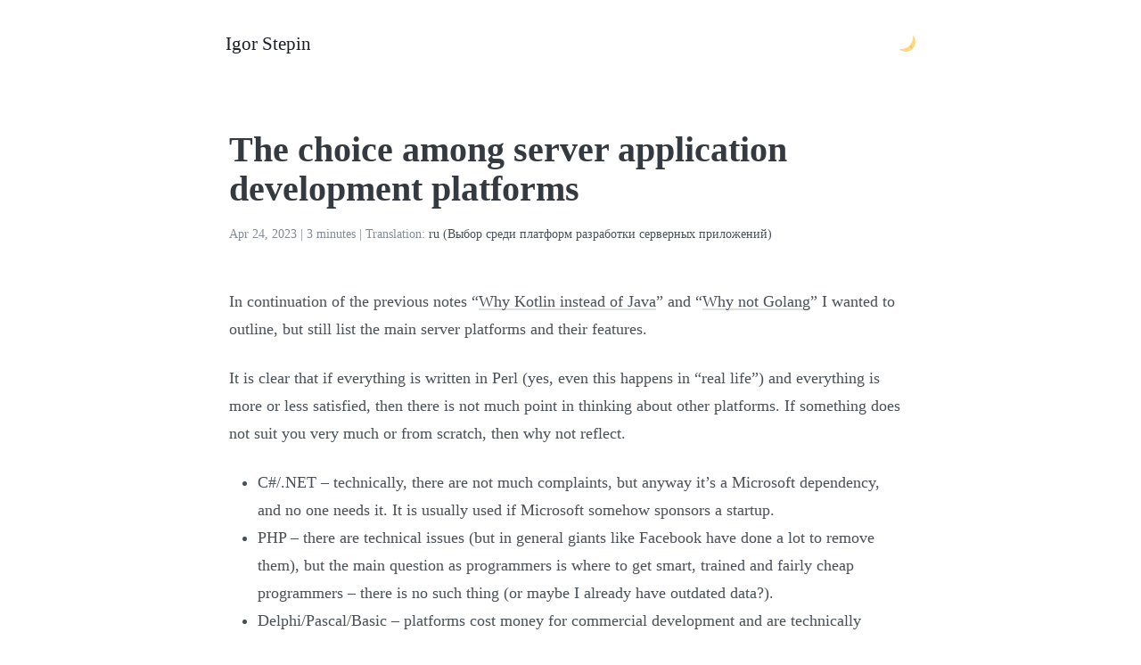

--- FILE ---
content_type: text/html; charset=utf-8
request_url: http://stepin.name/en/technoblog/029-server-app-platforms/
body_size: 11673
content:
<!DOCTYPE html>
<html lang="en">
    
<head>
    <meta charset="utf-8" />
    <meta name="viewport" content="width=device-width, initial-scale=1.0" />
    <meta http-equiv="X-UA-Compatible" content="IE=edge" />
    <meta name="theme-color" content="dark">
    <title>The choice among server application development platforms | Igor Stepin</title>

    <meta property="og:site_name" content="" />
    <meta property="og:title" content="The choice among server application development platforms | Igor Stepin"/>
    <meta itemprop="name" content="The choice among server application development platforms | Igor Stepin" />
    <meta name="twitter:title" content="The choice among server application development platforms | Igor Stepin" />
    <meta name="application-name" content="The choice among server application development platforms | Igor Stepin" /><meta name="twitter:card" content="summary"/>

    <meta name="description" content="" />
    <meta name="twitter:description" content=""/>
    <meta itemprop="description" content=""/>
    <meta property="og:description" content="" />

    


    <link rel="shortcut icon" type="image/x-icon" href="/favicon.ico" />
    
    <link rel="stylesheet" href="/sass/main.min.19d0212515bce59aebbadb5adecaff692b6cbcec69932a8df9f696bbf056429b.css">
    
</head>
    
    <script>
        (function() {
            const colorSchemeKey = 'ThemeColorScheme';
            if(!localStorage.getItem(colorSchemeKey)){
                localStorage.setItem(colorSchemeKey, "auto");
            }
        })();
    </script><script>
    (function() {
        const colorSchemeKey = 'ThemeColorScheme';
        const colorSchemeItem = localStorage.getItem(colorSchemeKey);
        const supportDarkMode = window.matchMedia('(prefers-color-scheme: dark)').matches === true;

        if (colorSchemeItem == 'dark' || colorSchemeItem === 'auto' && supportDarkMode) {
            

            document.documentElement.dataset.userColorScheme = 'dark';
        } else {
            document.documentElement.dataset.userColorScheme = 'light';
        }
    })();
</script>


    <body class="dark">
        <nav class="navbar">
    <div class="container">
        <div class="flex">
            <div>
                <a class="brand" href="/en/">
                    
                    
                    Igor Stepin
                    </a>
            </div>
            <div class="flex">
                
                
                    <button id="dark-mode-button">
                    <svg class="light" xmlns="http://www.w3.org/2000/svg" xmlns:xlink="http://www.w3.org/1999/xlink" aria-hidden="true" focusable="false" width="1em" height="1em" style="-ms-transform: rotate(360deg); -webkit-transform: rotate(360deg); transform: rotate(360deg);" preserveAspectRatio="xMidYMid meet" viewBox="0 0 36 36"><path fill="#FFD983" d="M30.312.776C32 19 20 32 .776 30.312c8.199 7.717 21.091 7.588 29.107-.429C37.9 21.867 38.03 8.975 30.312.776z"/><path d="M30.705 15.915a1.163 1.163 0 1 0 1.643 1.641a1.163 1.163 0 0 0-1.643-1.641zm-16.022 14.38a1.74 1.74 0 0 0 0 2.465a1.742 1.742 0 1 0 0-2.465zm13.968-2.147a2.904 2.904 0 0 1-4.108 0a2.902 2.902 0 0 1 0-4.107a2.902 2.902 0 0 1 4.108 0a2.902 2.902 0 0 1 0 4.107z" fill="#FFCC4D"/><rect x="0" y="0" width="36" height="36" fill="rgba(0, 0, 0, 0)" /></svg>
                    <svg class="dark" xmlns="http://www.w3.org/2000/svg" xmlns:xlink="http://www.w3.org/1999/xlink" aria-hidden="true" focusable="false" width="1em" height="1em" style="-ms-transform: rotate(360deg); -webkit-transform: rotate(360deg); transform: rotate(360deg);" preserveAspectRatio="xMidYMid meet" viewBox="0 0 36 36"><path fill="#FFD983" d="M16 2s0-2 2-2s2 2 2 2v2s0 2-2 2s-2-2-2-2V2zm18 14s2 0 2 2s-2 2-2 2h-2s-2 0-2-2s2-2 2-2h2zM4 16s2 0 2 2s-2 2-2 2H2s-2 0-2-2s2-2 2-2h2zm5.121-8.707s1.414 1.414 0 2.828s-2.828 0-2.828 0L4.878 8.708s-1.414-1.414 0-2.829c1.415-1.414 2.829 0 2.829 0l1.414 1.414zm21 21s1.414 1.414 0 2.828s-2.828 0-2.828 0l-1.414-1.414s-1.414-1.414 0-2.828s2.828 0 2.828 0l1.414 1.414zm-.413-18.172s-1.414 1.414-2.828 0s0-2.828 0-2.828l1.414-1.414s1.414-1.414 2.828 0s0 2.828 0 2.828l-1.414 1.414zm-21 21s-1.414 1.414-2.828 0s0-2.828 0-2.828l1.414-1.414s1.414-1.414 2.828 0s0 2.828 0 2.828l-1.414 1.414zM16 32s0-2 2-2s2 2 2 2v2s0 2-2 2s-2-2-2-2v-2z"/><circle fill="#FFD983" cx="18" cy="18" r="10"/><rect x="0" y="0" width="36" height="36" fill="rgba(0, 0, 0, 0)" /></svg>
                    </button>
                
            </div>
            </div>
    </div>
</nav>

        <main>
            
<div class="container">
    <article>
        <header class="article-header">
            <div class="thumb">
                <div>
                    <h1>The choice among server application development platforms</h1>
                    <div class="post-meta">
                        <div>
                            <time>Apr 24, 2023</time>
                            | 3 minutes
                            
                            | Translation:
                            
                            <a href="/technoblog/029-server-app-platforms/">ru (Выбор среди платформ разработки серверных приложений)</a>
                            
                            
                        </div>
                        <div class="tags">
                            
                        </div>
                    </div>
                </div>
            </div>
        </header>
    </article>

    <div class="article-post">
    <p>In continuation of the previous notes &ldquo;<a href="https://stepin.name/en/technoblog/027-why-kotlin/">Why Kotlin instead of Java</a>&rdquo; and &ldquo;<a href="https://stepin.name/en/technoblog/028-why-not-golang/">Why not Golang</a>&rdquo; I wanted to outline, but still list the main server platforms and their features.</p>
<p>It is clear that if everything is written in Perl (yes, even this happens in &ldquo;real life&rdquo;) and everything is more or less satisfied, then there is not much point in thinking about other platforms. If something does not suit you very much or from scratch, then why not reflect.</p>
<ul>
<li>C#/.NET &ndash; technically, there are not much complaints, but anyway it&rsquo;s a Microsoft dependency, and no one needs it. It is usually used if Microsoft somehow sponsors a startup.</li>
<li>PHP &ndash; there are technical issues (but in general giants like Facebook have done a lot to remove them), but the main question as programmers is where to get smart, trained and fairly cheap programmers &ndash; there is no such thing (or maybe I already have outdated data?).</li>
<li>Delphi/Pascal/Basic &ndash; platforms cost money for commercial development and are technically lagging behind due to their not very high popularity, so few people do anything about it.</li>
<li>C/C++/Rust/Golang &ndash; too low-level for business logic applications.</li>
<li>Python &ndash; it has been exotic in our area for quite a long time, recently it has become more popular (apparently because of ML, or maybe our universities switched from Pascal to Python). I had the experience of writing several servers on it. I didn&rsquo;t see any problems or advantages. Somehow, I am not as impressed as possible in either direction. Still, according to the combination of factors, Kotlin is preferable (full-fledged multithreading, SonarQube, manuals, etc.), but if there are good programmers, you can write on this. At the same time, you can write very incomprehensibly (a programmer from some other language will not understand what is happening here):</li>
</ul>
<div class="highlight"><pre tabindex="0" style="color:#f8f8f2;background-color:#272822;-moz-tab-size:4;-o-tab-size:4;tab-size:4;"><code class="language-python" data-lang="python"><span style="display:flex;"><span>labelled_something <span style="color:#f92672">=</span> {  
</span></span><span style="display:flex;"><span>	something_labels[idx]: round(float(score), <span style="color:#ae81ff">2</span>)  
</span></span><span style="display:flex;"><span>	<span style="color:#66d9ef">for</span> idx, score <span style="color:#f92672">in</span> enumerate(some_object)  
</span></span><span style="display:flex;"><span>}
</span></span></code></pre></div><ul>
<li>Ruby On Rails (Ruby) &ndash; I&rsquo;ve been doing this for quite a while. 2 main problems: the framework itself is conceptually outdated (it is well suited for html generation, and the clean api is not so good anymore &ndash; although something may have changed here in recent years) and a bad language &ndash; what RubyOnRails uses can work very quickly, there were many attempts to write a good implementation, but somehow they all blew away (they were afraid make Ruby incompatible with the original implementation). In general, yes, you can write on it, but why suffer? Kotlin gives much better cleanliness, and the platform is better (more functionality and noticeably faster).</li>
<li>Node.js (JavaScript, TypeScript) &ndash; low typing (even in leaky TypeScript), which leads to additional logical errors, which means it makes no sense to do this. It is worth noting that this platform has set a trend towards asynchrony, but now all this is well supported. It is popular only because of the huge popularity of JavaScript on the UI.</li>
</ul>

    </div>
</div>

<div class="container">
    
    <nav class="flex container suggested">
        
	<a rel="prev" href="/en/technoblog/028-why-not-golang/" title="Previous post (older)">
	    <span>Previous</span>
            Why not Golang
            </a>
        
        
        
	<a rel="next" href="/en/technoblog/030-ui-sever-programming-language/" title="Next post (newer)">
		<span>Next</span>
            One language for UI and server
            </a> 
        
    </nav>
    
</div>
 
<div class="container">
    
    <script src="https://giscus.app/client.js" 
        data-repo="stepin/stepin-name-comments"
        data-repo-id="R_kgDOHYEHNw"
        
        data-category="General"
        data-category-id="DIC_kwDOHYEHN84CPOp-"
        
        data-mapping="pathname"
        data-reactions-enabled="1"
        data-emit-metadata="0"
        data-theme="light"
        data-lang="en"
        crossorigin="anonymous"
        async
        >
</script>

<script>
    function setGiscusTeheme(theme) {
        let giscus = document.querySelector('.giscus iframe');
        if (giscus) {
            giscus.contentWindow.postMessage(
                {
                    giscus: {
                        setConfig: {
                            theme: theme
                        }
                    }
                },
                'https://giscus.app'
            )
        }
    }

    addEventListener('message', event => {
        if (event.origin !== 'https://giscus.app') return;
        setGiscusTeheme(document.documentElement.dataset.userColorScheme)
    });

    window.addEventListener('onColorSchemeChange', (e) => {
        setGiscusTeheme(e.detail)
    })
</script>


</div>

</main>


        </main>
        <footer class="footer flex">
    <section class="container">
        <nav class="footer-links">
            
        </nav>

        
<p>PS. This is semi-automatic translation for convenience. Original is in Russian.


<p>Other languages:
<ul>
    
    
    
    
    <li><a href="/">Русский</a></li>
    
    
</ul>

        
    </section>
    <script defer src="/ts/features.f658accd96ff946aea04e7fca44a794f9632d32718aaf69be3f0f434b3ac6118.js" 
    data-enable-footnotes="true"
    ></script>
</footer>

    </body>
</html>

--- FILE ---
content_type: text/css; charset=utf-8
request_url: http://stepin.name/sass/main.min.19d0212515bce59aebbadb5adecaff692b6cbcec69932a8df9f696bbf056429b.css
body_size: 25403
content:
/*!normalize.css v8.0.1 | MIT License | github.com/necolas/normalize.css*/html{line-height:1.15;-webkit-text-size-adjust:100%}body{margin:0}main{display:block}h1{font-size:2em;margin:.67em 0}hr{box-sizing:content-box;height:0;overflow:visible}pre{font-family:monospace,monospace;font-size:1em}a{background-color:initial}abbr[title]{border-bottom:none;text-decoration:underline;text-decoration:underline dotted}b,strong{font-weight:bolder}code,kbd,samp{font-family:monospace,monospace;font-size:1em}small{font-size:80%}sub,sup{font-size:75%;line-height:0;position:relative;vertical-align:baseline}sub{bottom:-.25em}sup{top:-.5em}img{border-style:none}button,input,optgroup,select,textarea{font-family:inherit;font-size:100%;line-height:1.15;margin:0}button,input{overflow:visible}button,select{text-transform:none}button,[type=button],[type=reset],[type=submit]{-webkit-appearance:button}button::-moz-focus-inner,[type=button]::-moz-focus-inner,[type=reset]::-moz-focus-inner,[type=submit]::-moz-focus-inner{border-style:none;padding:0}button:-moz-focusring,[type=button]:-moz-focusring,[type=reset]:-moz-focusring,[type=submit]:-moz-focusring{outline:1px dotted ButtonText}fieldset{padding:.35em .75em .625em}legend{box-sizing:border-box;color:inherit;display:table;max-width:100%;padding:0;white-space:normal}progress{vertical-align:baseline}textarea{overflow:auto}[type=checkbox],[type=radio]{box-sizing:border-box;padding:0}[type=number]::-webkit-inner-spin-button,[type=number]::-webkit-outer-spin-button{height:auto}[type=search]{-webkit-appearance:textfield;outline-offset:-2px}[type=search]::-webkit-search-decoration{-webkit-appearance:none}::-webkit-file-upload-button{-webkit-appearance:button;font:inherit}details{display:block}summary{display:list-item}template{display:none}[hidden]{display:none}*,*::before,*::after{box-sizing:border-box}:root{--color-mode:light;--h1-color:#343a40;--font-color:#495057;--heading-color:#343a40;--background:white;--dark-font-color:#1b1d25;--medium-font-color:#60656c;--light-font-color:#858b93;--light-background:#f1f4f8;--light-background-hover:#e1e6ed;--border:#d6d9de;--link-color:#5183f5;--link-color-darker:#364fc7;--navbar-color:#1b1d25;--blockquote:#f9f9f9;--blockquote-left:#e3e6eb;--transparent-text:rgba(0, 0, 0, 0.7);--transparent-bg:rgba(0, 0, 0, 0.05);--light-transparent-bg:rgba(255, 255, 255, 0.1)}:root{--sys-font-family:-apple-system, BlinkMacSystemFont, "Segoe UI", "Droid Sans", "Helvetica Neue";--zh-font-family:"PingFang SC", "Hiragino Sans GB", "Droid Sans Fallback", "Microsoft YaHei";--base-font-family:var(--sys-font-family), var(--zh-font-family);--code-font-family:Menlo, Monaco, Consolas, "Courier New", monospace;--article-font-family:var(--base-font-family)}.flex{display:flex;align-items:center}.flex-row{display:flex;flex-direction:column}@media screen and (min-width:800px){.flex-row{flex-direction:row}}.flex-col{flex:1}.flex-two-thirds{flex:2}.justify-center{justify-content:center}html{font-family:var(--base-font-family);color:var(--font-color);font-weight:400;font-size:1rem;line-height:1.75}body{background:var(--background);margin:0;padding:0}section{margin:2rem 0}section:first-of-type{margin-top:0}section>h2{display:flex;align-items:center;font-size:1.6rem;margin-top:0;margin-bottom:.5rem}@media screen and (min-width:800px){section>h2{margin-bottom:2rem}}.index h2,section>h2{border-bottom-width:0}@media screen and (min-width:800px){.index h2,section>h2{border-bottom-width:4px}}a.section-button{font-weight:500;background:var(--light-background);color:var(--dark-font-color);padding:.4rem .6rem;font-size:.8rem;border-radius:.3rem;border-width:0!important;white-space:nowrap;line-height:1;margin-left:2rem;margin-top:.5rem}a.section-button:hover{background:var(--light-background-hover);color:var(--heading-color)}@media screen and (min-width:800px){section{margin:3.5rem 0}section>h2{font-size:2rem;margin:0 0 1rem}}.container{max-width:830px;padding:0 1.5rem;margin-left:auto;margin-right:auto}.container.page p{max-width:600px}@media screen and (min-width:800px){.container{padding:0 2rem}}img{display:inline-block;max-width:100%;height:auto}p,ol,ul,dl,table,blockquote{font-size:1.05rem;margin:0 0 1.5rem}blockquote p{margin:0}ul{padding:0 1rem}@media screen and (min-width:800px){p,ol,ul,dl,table,blockquote{font-size:1.125rem}ul{padding:0 2rem}}ul li p{margin:0}ul li ul{padding-left:1rem;margin:0}ul li ul li{margin:0}ol li ol{margin-bottom:0}.task-list-item [type=checkbox]{margin-right:.5rem}blockquote{margin:2rem 0;padding:1rem;background:var(--blockquote);font-weight:400;border-left:5px solid var(--blockquote-left)}blockquote :not(pre)>code[class*=language-]{background:rgba(0,0,0,.1)!important}@media screen and (min-width:800px){blockquote{padding:2rem 0 2rem 2rem}}::selection{background:#3b5bdb;color:#fff}h1{color:var(--h1-color)}h3,h4{color:var(--medium-font-color)}h2,h5{color:var(--heading-color)}h1,h2,h3,h4,h5{margin:0 0 1.5rem;font-weight:700;line-height:1.2;-webkit-font-smoothing:antialiased;-moz-osx-font-smoothing:grayscale}h1:not(:first-child),h2:not(:first-child),h3:not(:first-child),h4:not(:first-child){margin-top:3rem}h1{font-size:2.5rem;line-height:1.1}h2{font-size:1.75rem;padding-bottom:.5rem;border-bottom:4px solid var(--light-background)}h2 code{font-size:1.75rem!important}h3{font-size:1.5rem;color:var(--font-color);font-weight:600;margin-bottom:1rem}h3 code{font-size:1.4rem!important}h4{font-size:1.3rem;color:var(--font-color);font-weight:500;margin-bottom:1rem;border-bottom:2px solid var(--light-background);padding-bottom:.25rem}h5{font-size:1.2rem;margin-bottom:1rem}@media screen and (min-width:800px){h1{font-size:3rem}h2{font-size:1.9rem}h2 code{font-size:1.9rem!important}h3{font-size:1.7rem;color:var(--font-color);font-weight:600}h3 code{font-size:1.6rem!important}h4{font-weight:400;font-size:1.4rem}}a.link{display:block;padding:.25rem 0;margin:.25rem 0;border-radius:.35rem;font-weight:600;color:var(--dark-font-color)}a.link:hover{color:var(--link-color)}a.button{display:inline-block;border:2px solid var(--link-color);padding:.3rem .6rem;margin-right:.75rem;font-weight:500;background:var(--link-color);color:#fff;border-radius:.35rem;font-size:.9rem}a.button.large{padding:.8rem 1rem;font-size:1.05rem}a.button.secondary{border:2px solid #edf2ff;background:#edf2ff;color:#3b5bdb}a.button:hover,a.button.secondary:hover{border:2px solid var(--link-color-darker);background:var(--link-color-darker);color:#fff}@media screen and (min-width:800px){a.button{font-size:.9rem}a.button.large{padding:1rem 1.5rem;font-size:1.1rem}}p.subtitle{color:var(--medium-font-color);font-size:1.3rem;font-weight:300;margin-bottom:0}@media screen and (min-width:800px){p.subtitle{font-size:1.5rem}}a{color:inherit;text-decoration:none}a.image-link{border-width:0}a code[class*=language-]{color:var(--link-color)!important}a code[class*=language-]:hover{background:var(--link-color)!important;color:#fff!important}main{margin-top:50px}@media screen and (min-width:800px){main{margin-top:0}}.emoji{margin:0 .4rem 0 .1rem}.navbar{width:100%;position:fixed;top:0;left:0;background:var(--navbar-color);box-shadow:0 3px 13px rgba(100,110,140,.1),0 2px 4px rgba(100,110,140,.15);z-index:2;padding:.5rem}.navbar .flex{justify-content:space-between}.navbar a{border-radius:.35rem;margin:0 .05rem;color:rgba(255,255,255,.65);font-weight:400;font-size:.85rem;border:1px solid transparent;padding:0 .3rem;background:0 0}.navbar a:first-of-type{margin-left:-1rem}.navbar a .emoji{display:none}.navbar a.brand{font-weight:500;color:#fff;white-space:nowrap;border:none;display:flex;align-items:center;line-height:1;background:0 0}.navbar a.brand .emoji{display:inline-block!important}.navbar a.brand img{height:22px;width:22px}.navbar button{font-size:1rem;margin-right:-1rem}@media screen and (min-width:500px){.navbar a{font-size:.95rem;padding:.5rem}}@media screen and (min-width:800px){.emoji{margin:0 .5rem 0 .1rem}.navbar{position:static;padding:1.5rem 0;background:0 0;box-shadow:none}.navbar .flex{justify-content:space-between}.navbar a{padding:.75rem 1.25rem;margin:0 .25rem;font-size:1.2rem;font-weight:400;color:var(--font-color)}.navbar a:first-of-type{margin-left:-1.5rem}.navbar a:hover,.navbar a[aria-current=page]{background:var(--light-background);color:var(--dark-font-color)}.navbar a.brand{font-size:1.3rem;margin-right:3rem;border:none;background:0 0!important;color:var(--dark-font-color)}.navbar a.brand:hover{background:var(--light-background)!important}.navbar a.brand img{height:26px;width:26px;margin-right:.25rem}#dark-mode-button:hover{background:var(--light-background)}}@media print{.navbar{display:none}}#dark-mode-button{display:flex;border:none;padding:.2rem .7rem .2rem .5rem;border-radius:.35rem;box-sizing:content-box;cursor:pointer;font-size:1.1rem;background:0 0}#dark-mode-button .dark{display:none}#dark-mode-button:focus{outline:none}[data-user-color-scheme=dark] #dark-mode-button .light{display:none}[data-user-color-scheme=dark] #dark-mode-button .dark{display:unset}@media screen and (min-width:800px){#dark-mode-button{padding:.95rem .75rem;font-size:1.2rem}}.my{padding-top:2rem}.my a{border:none;margin-right:1rem}.my a:hover{border:none}.post-row{display:flex;align-items:center;width:100%}.post-row time{display:block;flex:0 0 65px}.post-row h3{flex:1}.posts .post:last-of-type a{border-bottom-width:0}.post a{display:flex;align-items:center;justify-content:stretch;padding:1rem 0;border-bottom:2px solid var(--light-background)}.post a:hover{border-radius:.3rem}.post h3{margin-top:.1rem;margin-bottom:0;font-size:1.1rem;font-weight:600}@media screen and (min-width:800px){.posts{margin-left:-1rem;margin-right:-1rem}.post a{padding:.75rem 1rem;border-bottom-color:transparent}.post a:hover{background:var(--light-background)}.post h3{font-size:1.3rem}.post-row time{flex:0 0 80px}}.new-post,.popular-post{display:inline-block;color:#111;padding:.3rem .4rem;border-radius:.3rem;font-size:.85rem;margin-left:1rem}.new-post{background:#d3f9d8}.popular-post{background:#dce6fd;color:var(--heading-color)}@media screen and (min-width:800px){.new-post,.popular-post{margin-bottom:0}}.footer{padding:2rem 0}.footer>.flex{flex-direction:column;align-items:center;justify-content:center}.footer img{height:30px;width:30px}.footer a{border-radius:.35rem;margin:0 .05rem;font-weight:400;font-size:1rem;border:1px solid transparent;padding:.5rem;margin:0 .5rem;color:var(--light-font-color)}.footer a:hover{color:var(--heading-color);background:var(--light-background)}.footer a.img{display:flex;align-items:center;padding:0;margin:0 .75rem;background:0 0}.footer-links{display:flex;align-items:center;justify-content:center;flex-wrap:wrap}.flex nav{padding:1rem 0}@media screen and (min-width:800px){.footer>.flex{align-items:flex-start;margin-left:-1.5rem;margin-right:-1.5rem}.footer a{padding:.75rem}.footer a.img{padding:0 .5rem;margin:0 1rem}}@media print{.footer{display:none}}.small{max-width:600px}time,.meta{color:var(--light-font-color);font-size:.85rem;white-space:nowrap;font-weight:400}.meta{color:var(--medium-font-color);font-size:1rem}table{border-collapse:separate;border-spacing:0;width:100%;max-width:100%;overflow-x:auto}thead,tbody{white-space:nowrap}th{border-bottom:2px solid var(--border)}tfoot th{border-top:1px solid var(--border)}td{border-bottom:1px solid var(--border)}th,td{text-align:left;padding:.75rem;hyphens:auto}tbody tr:nth-child(even){background-color:var(--light-background)}@media screen and (min-width:800px){table{display:table;border:1px solid var(--border)}thead,tbody{white-space:normal}}.count{font-weight:700;color:var(--link-color)}.tags{display:flex!important;flex-wrap:wrap;align-items:center;margin-left:-.5rem;margin-right:-.5rem}.tags>a{display:block;font-weight:500;background:var(--light-background);color:var(--font-color);margin:.2rem;padding:.5rem .6rem;font-size:.8rem;border-radius:.3rem;border-bottom:0;white-space:nowrap;line-height:1}.tags>a:hover{background:var(--light-background-hover);color:var(--heading-color)}mark{background:#ffec99}.utterances{margin-left:-4px;margin-right:-4px}kbd{background-color:#f7f7f7;border:2px solid rgba(0,0,0,.3);border-radius:3px;box-shadow:0 1px rgba(0,0,0,.2),inset 0 0 0 2px #fff;color:#333;display:inline-block;font-family:Helvetica Neue,Inter,-apple-system,BlinkMacSystemFont,Helvetica,Arial,sans-serif;line-height:1.4;margin:0 .1em;padding:.1em .6em;text-shadow:0 1px 0 #fff;font-size:14px}#comments{margin-top:3rem}#comments h2{margin:0}@media print{.comments,#comments{display:none}}#search-query{padding:.8rem 1rem;background:var(--light-background);color:var(--input-color);border:2px solid var(--border);outline:none;width:100%;border-radius:.35rem;font-size:1rem;margin-left:auto;margin-right:auto;margin-bottom:4rem}#search-query:focus{border-color:#5183f5}#search-results{display:none}.filter-container{display:flex;justify-content:flex-start;margin-bottom:1.5rem;flex-wrap:wrap}.filter-item{font-size:.85rem;padding:.5rem .75rem;background:var(--light-background);border-radius:4px;margin-right:.5rem;margin-bottom:.5rem;font-weight:600;cursor:pointer}.filter-item:hover{background:#d8e3fd;color:#3972f4}.filter-item:last-of-type{margin-right:0}.filter-item.active{background:#5183f5;color:#fff}.filter-item.active:hover{color:#fff;background:#2161f2}header{padding:1.5rem 0}header h1{font-size:2rem;display:inline-block;font-weight:600;margin-top:1rem}header u{display:inline-block;text-decoration:none;padding:.4rem 0}.article-header{padding-top:2rem;margin-bottom:.5rem}.article-header .container{padding-left:0;padding-right:0}.article-header .thumb{display:flex;flex-direction:column}.article-header h1{font-weight:700;font-size:1.8rem;margin:0}.article-header .description{font-size:1.2rem;color:var(--light-font-color);font-weight:300;margin-top:2rem;margin-bottom:0}.post-meta{margin-top:1rem;padding:0;color:var(--light-font-color);font-size:.9rem}.post-meta a{color:var(--font-color);border-width:0}.post-meta time{margin-top:.2rem;font-size:.9rem}.post-meta .tags{margin-top:.5rem}.post-meta .tags a{text-decoration:none}.article-post{margin-bottom:2rem;font-family:var(--article-font-family)}.article-post img{border-radius:5px;display:block;margin-left:auto;margin-right:auto}.article-post a{box-shadow:0 -2px rgba(189,195,199,.5)inset;transition:all .3s ease}.article-post a:hover{box-shadow:0 -10px rgba(189,195,199,.7)inset}.article-post code{overflow-x:auto}.article-post h1 .anchor{stroke:var(--link-color);stroke-width:1px;fill:var(--link-color);font-weight:700;left:-.25rem;border-width:0;float:left;line-height:1;margin-left:-20px;padding-right:4px;box-shadow:none;transition:none}.article-post h1 .anchor .icon{visibility:hidden}.article-post h1:hover .anchor{box-shadow:none}.article-post h1:hover .anchor .icon{visibility:visible}.article-post h2 .anchor{stroke:var(--link-color);stroke-width:1px;fill:var(--link-color);font-weight:700;left:-.25rem;border-width:0;float:left;line-height:1;margin-left:-20px;padding-right:4px;box-shadow:none;transition:none}.article-post h2 .anchor .icon{visibility:hidden}.article-post h2:hover .anchor{box-shadow:none}.article-post h2:hover .anchor .icon{visibility:visible}.article-post h3 .anchor{stroke:var(--link-color);stroke-width:1px;fill:var(--link-color);font-weight:700;left:-.25rem;border-width:0;float:left;line-height:1;margin-left:-20px;padding-right:4px;box-shadow:none;transition:none}.article-post h3 .anchor .icon{visibility:hidden}.article-post h3:hover .anchor{box-shadow:none}.article-post h3:hover .anchor .icon{visibility:visible}.article-post h4 .anchor{stroke:var(--link-color);stroke-width:1px;fill:var(--link-color);font-weight:700;left:-.25rem;border-width:0;float:left;line-height:1;margin-left:-20px;padding-right:4px;box-shadow:none;transition:none}.article-post h4 .anchor .icon{visibility:hidden}.article-post h4:hover .anchor{box-shadow:none}.article-post h4:hover .anchor .icon{visibility:visible}.article-post h5 .anchor{stroke:var(--link-color);stroke-width:1px;fill:var(--link-color);font-weight:700;left:-.25rem;border-width:0;float:left;line-height:1;margin-left:-20px;padding-right:4px;box-shadow:none;transition:none}.article-post h5 .anchor .icon{visibility:hidden}.article-post h5:hover .anchor{box-shadow:none}.article-post h5:hover .anchor .icon{visibility:visible}.article-post h6 .anchor{stroke:var(--link-color);stroke-width:1px;fill:var(--link-color);font-weight:700;left:-.25rem;border-width:0;float:left;line-height:1;margin-left:-20px;padding-right:4px;box-shadow:none;transition:none}.article-post h6 .anchor .icon{visibility:hidden}.article-post h6:hover .anchor{box-shadow:none}.article-post h6:hover .anchor .icon{visibility:visible}.article-post .highlight{position:relative}.article-post .highlight:hover .copyCodeButton{opacity:1}.article-post .copyCodeButton{position:absolute;top:35px;right:5px;background:#424242;border:none;box-shadow:0 10px 20px rgba(0,0,0,4%),0 2px 6px rgba(0,0,0,4%),0 0 1px rgba(0,0,0,4%);border-radius:4px;padding:8px 16px;color:rgba(255,255,255,.9);cursor:pointer;font-size:14px;opacity:0;transition:opacity .3s ease}@media screen and (min-width:800px){.article-post{margin-bottom:3rem}.article-post h1,.article-post h2,.article-post h3,.article-post h4,.article-post h5{padding-top:1rem}.post-meta{margin-top:.5rem;padding:.5rem 0}header h1{font-size:3rem;margin-top:2rem}header u{background:linear-gradient(transparent 85%,#bac8ff 0)}.article-header{padding-top:3rem}.article-header h1{padding-top:0;font-size:2.5rem}.article-header .thumb{flex-direction:row}.article-header .description{font-size:1.8rem;line-height:1.5}}@media screen and (min-width:1100px){.article-header h1{font-size:2.5rem}}.post-thumbnail{display:block!important}.disqus-container{padding-top:2rem}#cusdis_thread{padding-top:2rem}.giscus{padding-top:2rem}code,pre{font-size:.9rem;font-family:var(--code-font-family);background:#373b41}:not(pre)>code{color:var(--dark-font-color);background:var(--light-background)}code{padding:3px 5px;border-radius:4px;color:#f8f8f2}pre>code{display:block}.highlight>.chroma{margin:0 0 2rem;border-radius:5px;overflow-x:auto;box-shadow:1px 1px 2px rgba(0,0,0,.125);position:relative;background:#373b41}.highlight>.chroma code{padding:40px 10px 10px}.highlight>.chroma code[data-lang]::before{position:absolute;top:0;right:0;left:0;padding:2px 10px;width:100%;height:30px;font-size:.9rem;line-height:1.9;font-weight:700;color:#b1b1b1;background:#303339;content:attr(data-lang)}.highlight>.chroma table{position:relative;border:none}.highlight>.chroma table code{padding:0}.highlight>.chroma .lntd:first-child{width:10px}.highlight>.chroma .lntd:first-child pre{margin:0;padding:40px 7px 10px}.highlight>.chroma .lntd:last-child{vertical-align:top}.highlight>.chroma .lntd:last-child pre{margin:0;padding:40px 10px 10px}.highlight>.chroma table,.highlight>.chroma tr,.highlight>.chroma td{margin:0;padding:0;width:100%;border-collapse:collapse;border:none}.highlight>.chroma .hl{display:block;width:100%;background-color:#000}.highlight>.chroma .lnt{color:#7f7f7f}.highlight>.chroma .ln{padding:0 .4em;color:#7f7f7f}.highlight>.chroma .err{color:#960050}.highlight>.chroma .c{color:#999}.highlight>.chroma .err{color:#f2777a}.highlight>.chroma .k{color:#c9c}.highlight>.chroma .l{color:#f99157}.highlight>.chroma .n{color:#ccc}.highlight>.chroma .o{color:#6cc}.highlight>.chroma .p{color:#ccc}.highlight>.chroma .cm{color:#999}.highlight>.chroma .cp{color:#999}.highlight>.chroma .c1{color:#999}.highlight>.chroma .cs{color:#999}.highlight>.chroma .gd{color:#f2777a}.highlight>.chroma .ge{font-style:italic}.highlight>.chroma .gh{color:#ccc;font-weight:700}.highlight>.chroma .gi{color:#9c9}.highlight>.chroma .gp{color:#999;font-weight:700}.highlight>.chroma .gs{font-weight:700}.highlight>.chroma .gu{color:#6cc;font-weight:700}.highlight>.chroma .kc{color:#c9c}.highlight>.chroma .kd{color:#c9c}.highlight>.chroma .kn{color:#6cc}.highlight>.chroma .kp{color:#c9c}.highlight>.chroma .kr{color:#c9c}.highlight>.chroma .kt{color:#fc6}.highlight>.chroma .ld{color:#9c9}.highlight>.chroma .m{color:#f99157}.highlight>.chroma .s{color:#9c9}.highlight>.chroma .na{color:#69c}.highlight>.chroma .nb{color:#ccc}.highlight>.chroma .nc{color:#fc6}.highlight>.chroma .no{color:#f2777a}.highlight>.chroma .nd{color:#6cc}.highlight>.chroma .ni{color:#ccc}.highlight>.chroma .ne{color:#f2777a}.highlight>.chroma .nf{color:#69c}.highlight>.chroma .nl{color:#ccc}.highlight>.chroma .nn{color:#fc6}.highlight>.chroma .nx{color:#69c}.highlight>.chroma .py{color:#ccc}.highlight>.chroma .nt{color:#6cc}.highlight>.chroma .nv{color:#f2777a}.highlight>.chroma .ow{color:#6cc}.highlight>.chroma .w{color:#ccc}.highlight>.chroma .mf{color:#f99157}.highlight>.chroma .mh{color:#f99157}.highlight>.chroma .mi{color:#f99157}.highlight>.chroma .mo{color:#f99157}.highlight>.chroma .sb{color:#9c9}.highlight>.chroma .sc{color:#ccc}.highlight>.chroma .sd{color:#999}.highlight>.chroma .s2{color:#9c9}.highlight>.chroma .se{color:#f99157}.highlight>.chroma .sh{color:#9c9}.highlight>.chroma .si{color:#f99157}.highlight>.chroma .sx{color:#9c9}.highlight>.chroma .sr{color:#9c9}.highlight>.chroma .s1{color:#9c9}.highlight>.chroma .ss{color:#9c9}.highlight>.chroma .bp{color:#ccc}.highlight>.chroma .vc{color:#f2777a}.highlight>.chroma .vg{color:#f2777a}.highlight>.chroma .vi{color:#f2777a}.highlight>.chroma .il{color:#f99157}.side{width:200px;margin:0 auto}.side p{margin:0}.side-right{float:right;clear:right;margin-right:calc(-200px - 2em);background-color:var(--background)}.side-right p{font-size:.9rem}.footnotes ol li p{margin:0}.footnotes hr{border:none;border-top:1px solid var(--border)}.footnote-ref{box-shadow:none!important}.footnote-backref{box-shadow:none!important}.note-ref{cursor:pointer;border:none;box-shadow:none!important}.note-ref:hover{box-shadow:none;border:none}.bg-number{background:var(--light-background);font-size:.9rem;color:var(--font-color);text-decoration:none;padding:1px 5px;border-radius:5px}@media(max-width:1280px){.side{width:100%;padding:0 2em}.side-right{float:none;clear:both;margin:1em auto;background:0 0}}@media(min-width:1280px){.note-ref:hover~.side{display:inline-block;position:absolute;margin-left:1rem;padding:.5rem;box-sizing:content-box}}.suggested{flex-direction:column;align-items:stretch;margin-left:-1rem;margin-right:-1rem;padding:0}.suggested span{font-weight:400;display:block;font-size:.9rem;color:var(--transparent-text)}.suggested a{background:0 0;margin:.5rem 1rem;border-bottom:none;transition:all .2s ease;padding:1.5rem;border-radius:.35rem;background:var(--light-background);color:var(--heading-color)}.suggested a:hover{transform:translate3D(0,-1px,0);background:var(--light-background-hover)}@media screen and (min-width:800px){.suggested{flex-direction:row}.suggested a{flex:0 0 calc(50% - 2rem)}.suggested a:first-of-type{text-align:right}}.projects .project:last-of-type{border-bottom-width:0}.project{display:flex;align-items:center;justify-content:space-between;padding:.75rem 0;border-bottom:2px solid var(--light-background)}.project .icon{font-size:1.5rem;width:40px}.project a{display:flex;align-items:center;margin-bottom:.25rem;border-width:0}.project a:hover h3{text-decoration:underline}.project a.button{margin-left:1.5rem;border-width:2px}.project h3{font-size:1.2rem;margin:0}.project .description{font-size:1.1rem;color:var(--light-font-color)}@media screen and (min-width:800px){.project{border-bottom-width:0}.project h3{font-size:1.3rem}.project .description{font-size:1rem}}.terms a{padding:.75rem 1.25rem;margin:0 .25rem;font-size:1.2rem;font-weight:400;color:var(--font-color);border-radius:.35rem}.terms a:hover{background:var(--light-background);color:var(--dark-font-color)}.pagination{display:flex}.pagination .prev-page,.pagination .next-page{flex-grow:1;flex-shrink:1;display:flex}.pagination .next-page{justify-content:flex-end}.pagination a{border-radius:.35rem;padding:.75rem 1.25rem;margin:0 .25rem;font-size:1.2rem;font-weight:400;color:var(--font-color)}.pagination a:hover,.pagination a[aria-current=page]{background:var(--light-background);color:var(--dark-font-color)}@media(prefers-color-scheme:dark){:root{--color-mode:dark}:root:not([data-user-color-scheme]){--h1-color:white;--font-color:#b3b9c5;--heading-color:#ffd479;--dark-font-color:#ced4da;--background:#1f2022;--medium-font-color:#dee2e6;--light-font-color:#868e96;--light-background:#2D2D31;--light-background-hover:#3b3b3e;--code-background-color:#2e2e30;--border:#404040;--link-color:#6ab0f3;--link-color-darker:#4a72a5;--link-hover-color:#e1a6f2;--navbar-color:#1d1d1d;--blockquote:#2b2b2b;--blockquote-left:#191919;--transparent-text:rgba(255, 255, 255, 0.7);--transparent-bg:rgba(0, 0, 0, 0.2);--light-transparent-bg:rgba(255, 255, 255, 0.05)}}[data-user-color-scheme=dark]{--h1-color:white;--font-color:#b3b9c5;--heading-color:#ffd479;--dark-font-color:#ced4da;--background:#1f2022;--medium-font-color:#dee2e6;--light-font-color:#868e96;--light-background:#2D2D31;--light-background-hover:#3b3b3e;--code-background-color:#2e2e30;--border:#404040;--link-color:#6ab0f3;--link-color-darker:#4a72a5;--link-hover-color:#e1a6f2;--navbar-color:#1d1d1d;--blockquote:#2b2b2b;--blockquote-left:#191919;--transparent-text:rgba(255, 255, 255, 0.7);--transparent-bg:rgba(0, 0, 0, 0.2);--light-transparent-bg:rgba(255, 255, 255, 0.05)}

--- FILE ---
content_type: application/javascript
request_url: http://stepin.name/ts/features.f658accd96ff946aea04e7fca44a794f9632d32718aaf69be3f0f434b3ac6118.js
body_size: 3288
content:
(()=>{var s=class{localStorageKey="ThemeColorScheme";currentScheme;systemPreferScheme;constructor(e){this.bindMatchMedia(),this.currentScheme=this.getSavedScheme(),this.dispatchEvent(document.documentElement.dataset.userColorScheme),e&&this.bindClick(e),document.body.style.transition==""&&document.body.style.setProperty("transition","background-color .3s ease")}saveScheme(){localStorage.setItem(this.localStorageKey,this.currentScheme)}bindClick(e){e.addEventListener("click",n=>{this.isDark()?this.currentScheme="light":this.currentScheme="dark",this.setBodyClass(),this.currentScheme==this.systemPreferScheme&&(this.currentScheme="auto"),this.saveScheme()})}isDark(){return this.currentScheme=="dark"||this.currentScheme=="auto"&&this.systemPreferScheme=="dark"}dispatchEvent(e){let n=new CustomEvent("onColorSchemeChange",{detail:e});window.dispatchEvent(n)}setBodyClass(){this.isDark()?document.documentElement.dataset.userColorScheme="dark":document.documentElement.dataset.userColorScheme="light",this.dispatchEvent(document.documentElement.dataset.userColorScheme)}getSavedScheme(){let e=localStorage.getItem(this.localStorageKey);return e=="light"||e=="dark"||e=="auto"?e:"auto"}bindMatchMedia(){window.matchMedia("(prefers-color-scheme: dark)").addEventListener("change",e=>{e.matches?this.systemPreferScheme="dark":this.systemPreferScheme="light",this.setBodyClass()})}},d=s;var p=document.querySelectorAll(".article-post .highlight"),l="Copy",f="Copied!",m=function(){p.forEach(t=>{let e=document.createElement("button");e.innerHTML=l,e.classList.add("copyCodeButton"),t.appendChild(e);let n=t.getElementsByTagName("pre"),r=0;n.length==2&&(r=1);let c=n[r].textContent;e.addEventListener("click",()=>{navigator.clipboard.writeText(c).then(()=>{e.textContent=f,setTimeout(()=>{e.textContent=l},1e3)}).catch(o=>{alert(o),console.log("Something went wrong",o)})})})};var i=t=>{t&&(t.remove?t.remove():t.parentNode.removeChild(t))},a=(t,e)=>{t.after?t.after(e):t.parentNode.insertBefore(e,t.nextSibling)},S=t=>{var e=t.parentNode,n=t.innerHTML,r=document.createElement("div");a(e,r),r.appendChild(t),t.innerHTML="",t.appendChild(e),e.innerHTML=n,a(r,r.firstElementChild),i(r)},h=function(){document.querySelectorAll('.footnotes > ol > li[id^="fn"], #refs > div[id^="ref-"]').forEach(function(t){let e=document.querySelectorAll('a[href="#'+t.id+'"]');if(e.length===0)return;e.forEach(function(o){o.removeAttribute("href")});let n=e[0],r=document.createElement("div");if(r.className="side side-right",/^fn/.test(t.id)){r.innerHTML=t.innerHTML;var c=n.innerHTML;r.firstElementChild.innerHTML='<span class="bg-number">'+c+"</span> "+r.firstElementChild.innerHTML,i(r.querySelector('a[href^="#fnref"]')),n.parentNode.tagName==="SUP"&&S(n)}else r.innerHTML=t.outerHTML,n=n.parentNode;a(n,r),n.classList.add("note-ref"),i(t)}),document.querySelectorAll(".footnotes, #refs").forEach(function(t){var e=t.children;if(t.id==="refs")return e.length===0&&i(t);e.length!==2||e[0].tagName!=="HR"||e[1].tagName!=="OL"||e[1].childElementCount===0&&i(t)})};var u=!1;document.currentScript&&(u=document.currentScript.dataset.enableFootnotes=="true");var v=()=>{new d(document.getElementById("dark-mode-button")),u&&h(),m()};window.addEventListener("load",()=>{setTimeout(function(){v()},0)});})();
